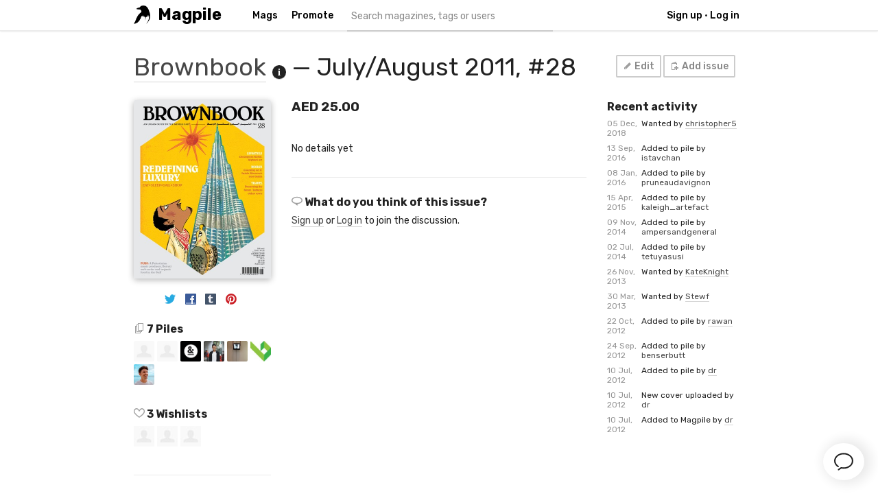

--- FILE ---
content_type: text/html; charset=utf-8
request_url: https://magpile.com/brownbook/jul-11/
body_size: 23014
content:


<!doctype html>
<!--[if lt IE 9]><html class="ie"><![endif]-->
<!--[if gte IE 9]><html><![endif]-->

    <head>
    	<meta charset="utf-8"/>
    	<title>Brownbook, July/August 2011, #28 on Magpile</title>
    	<meta name="description" content="Details about Brownbook magazine's July/August 2011, #28 issue on Magpile, the online reference to the world of magazines." />
    	<meta name="keywords" content="Brownbook, July/August 2011, #28, magazine, magazines, mags, mag, online, directory, community, archive, issue, issues, publication, publications, cover, covers, copy, copies" />
		
        <link href="https://static.magpile.com/images/favicon.png" rel="shortcut icon" type="image/x-icon" />
		
        <link href='//fonts.googleapis.com/css?family=Rubik:400,500,700|Lato:400,700,900' rel='stylesheet' type='text/css'>
        <link rel="stylesheet" media="all" href="https://static.magpile.com/css/store-shared.css?1769188934" />
        <link rel="stylesheet" media="all" href="https://static.magpile.com/css/style.css?1769188934" />
        
        <meta name='viewport' content='width=device-width, maximum-scale=1.0, minimum-scale=1.0, user-scalable=no' />
        <link rel="apple-touch-icon-precomposed" href="https://static.magpile.com/images/icon-homescreen.png" /> 

        
    <meta name="twitter:card" content="summary_large_image">
    <meta name="twitter:site" content="@magpilecom">
    <meta name="twitter:url" content="http://magpile.com/brownbook/jul-11/">
    <meta name="twitter:title" content="Brownbook, July/August 2011, #28 on Magpile">
    <meta name="twitter:description" content="Details about Brownbook magazine's July/August 2011, #28 issue on Magpile, the online reference to the world of magazines.">
    <meta name="twitter:image" content="https://media.magpile.com/covers/14/YvfN3dAeH9jgEYKT_800x0.jpg">
    
    <meta property="og:title" content="Brownbook, July/August 2011, #28" />
    <meta property="og:description" content="Details about Brownbook magazine's July/August 2011, #28 issue on Magpile, the online reference to the world of magazines." />
    <meta property="og:type" content="product" />
    <meta property="og:url" content="http://magpile.com/brownbook/jul-11/" />
    <meta property="og:site_name" content="Magpile" />
    <meta property="og:image" content="https://media.magpile.com/covers/14/YvfN3dAeH9jgEYKT_800x0.jpg">
    
    <link rel="stylesheet" href="https://static.magpile.com/css/fancybox.css" />

    </head>

    <body data-currency="GBP" data-country-code="UK">
    
        
        
        
        
        
	    <div id="topbar">
	        <div class="container">
    	        <div class="logo">
    	            <a href="/">Magpile</a>
    	        </div>
    	        
    	        <div class="middle">
    	            <ul class="main nav">
    	                <li class="menu">
    	                    <a href="/" id="menu_anchor">Mags</a>
    	                    <div>
    	                        <ul>
    	                            <li><a href="/" title="Discover magazines">Discover</a></li>
                                    <li><a href="/add/issue/" title="Add an issue to Magpile">Add an issue</a></li>
	                                <li><a href="/add/magazine/" title="Add a magazine to Magpile">Add a magazine</a></li>
        	                        <li><a href="/mags/recent/" title="Recent additions to the site">Recent additions</a></li>
                                    <li><a href="/community/" title="See what the Magpile community is up to">Community</a></li>
                                </ul>
    	                    </div>
    	                </li>
                        <li><a href="/promote/" target="_blank" title="Promote your magazine across Magpile!">Promote</a></li>
    	                <li class="search">
    	                    <a href="#" id="search_anchor"><i class="icon"></i></a>
    	                    <div>
    	                        <div class="column">
        	                        <input type="text" placeholder="Search magazines, tags or users" name="q" id="mag_search" accesskey="s" autocomplete="off" />
        	                    </div>
    	                    </div>
    	                </li>
    	            </ul>
    	        </div>
    	        
    	        <div class="right">
        	        <ul class="user nav">
            	        
                	    <li id="login"><a href="/signup/" class="web_only">Sign up</a><span class="web_only">•</span><a href="/login/"  data-modal="login">Log in</a></li>
                	    
            	    </ul>
            	</div>
    	    </div>
    	    
    	    <!--[if lt IE 9]>
    	    <div id="alert" class="not_mobile">
    	        <p>Your browser is old and not supported by Magpile.<br>Please upgrade to a modern browser: <a target="_blank" href="http://www.google.com/chrome/index.html" title="Get Google Chrome browser" class="browser-chrome">Chrome</a>, <a target="_blank" href="http://www.mozilla.com/en-US/" title="Get Mozilla Firefox browser" class="browser-firefox">Firefox</a>, <a target="_blank" href="http://www.opera.com/browser/" title="Get Opera browser" class="browser-opera">Opera</a>, <a target="_blank" href="http://www.apple.com/safari/" title="Get Safari browser" class="browser-safari">Safari</a>, <a target="_blank" href="http://www.microsoft.com/windows/internet-explorer/default.aspx" title="Get Internet Explorer browser" class="browser-ie">Internet Explorer 10</a>
    	        </p>
    	    </div>
    	    <![endif]-->
	    </div>
	    
	    
	    
	    
	    
	    
        
        
        

<div id="issue" data-issue-id="3158" itemscope itemtype="http://schema.org/Product">
    
    <div class="container">
        <div class="col_4 last">
            <div class="col_3">
            <h1 itemprop="name" class="title"><a href="/brownbook/"><span itemprop="brand">Brownbook</span></a> <a href="#" class="show_mag_details not_mobile">i</a> <span class="thin"> &mdash; July/August 2011, #28</span></h1>
            </div>
            
            <div class="col_1 last">
                <div id="edit_links">
                    <a href="/edit/issue/3158/" class="button outline"><i class="edit icon"></i> Edit</a>
                    
                    <a href="/add/issue/14" class="button outline"><i class="add icon"></i> Add issue</a>
                </div>
            </div>
        
        </div>
    </div>
    
    <div id="mag_details" class="dark">
    
        <div class="container">
        
            

<div class="col_1 web_only">
    <div class="cover_place">
        <img src="https://media.magpile.com/covers/14/eMtCA5j8oLmfyzSA_400x0.jpg" class="cover" />
    </div>
</div>

<div class="col_2">
    <h1 class="title">Brownbook</h1>
    
    <div class="intro">
    <p>Brownbook is the essential guide to the contemporary Middle East and North Africa focusing on design, travel and other culture</p>
<p><a href="/brownbook/about/" title="Read more about Brownbook" class="ajax"><strong>Read more</strong></a>
    </div>
    
    <ul class="tags">
    
        <li><a href="/tag/design/" title='Find more magazines tagged with "design"'>design</a></li>
    
        <li><a href="/tag/affairs/" title='Find more magazines tagged with "affairs"'>affairs</a></li>
    
        <li><a href="/tag/art/" title='Find more magazines tagged with "art"'>art</a></li>
    
        <li><a href="/tag/culture/" title='Find more magazines tagged with "culture"'>culture</a></li>
    
        <li><a href="/tag/middle-east/" title='Find more magazines tagged with "middle east"'>middle east</a></li>
    
    </ul>
    
    
</div>

<div class="col_1 last">
    <ul id="info">
        <li><i class="rank icon" title="Today's rank"></i> 16 (<i class="icon up" title="up"></i>13)</li>
        <li><i class="location icon" title="Country"></i> <a href="/country/qatar/" title="See more magazines from Qatar">Qatar</a></li>
        <li><i class="frequency icon" title="Frequency"></i> Bimonthly (6 issues)</li>
        <li><i class="category icon" title="Categories"></i> <a href="/category/art/" title="View more Art magazines">Art</a>, <a href="/category/culture/" title="View more Culture magazines">Culture</a>, <a href="/category/design/" title="View more Design magazines">Design</a>, <a href="/category/fashion/" title="View more Fashion magazines">Fashion</a>, <a href="/category/music/" title="View more Music magazines">Music</a>, <a href="/category/travel/" title="View more Travel magazines">Travel</a></li>
        
        
        
        
    </ul>
</div>
            <p class="close"><a class="button outline" href="#"><i class="remove icon"></i> Close Info</a></p>
        
        </div>
        
    </div>
    
    


    <div class="container">

        <div id="left" class="col_1">
            <p class="cover_container"><a href="https://media.magpile.com/covers/14/YvfN3dAeH9jgEYKT_800x0.jpg" class="enlarge" rel="gallery"><img itemprop="image" src="https://media.magpile.com/covers/14/YvfN3dAeH9jgEYKT_400x0.jpg" class="cover" width="200" height="260" data-height="260" /></a></p>
            
            
            <p id="mark_inappropriate">
            
            
            
            </p>
            
            
            <ul class="social">
                <li class="twitter"><a href="https://twitter.com/intent/tweet?text=Brownbook%2C%20July%2FAugust%202011%2C%20%2328%20on%20Magpile&url=http%3A%2F%2Fmagpile.com%2Fissue%2F3158&related=magpilecom" title="Tweet about this issue"><i class="icon"></i></a></li>
                <li class="facebook"><a href="javascript:void((function(){newwindow=window.open('http://www.facebook.com/sharer.php?s=100&amp;p[title]=Brownbook%2C%20July%2FAugust%202011%2C%20%2328&p[summary]=The%20July%2FAugust%202011%20issue%20of%20Brownbook%20on%20Magpile.&p[url]=http%3A%2F%2Fmagpile.com%2Fbrownbook%2Fjul-11/','sharer','toolbar=0,status=0,width=655,height=320');return false;})());" title="Share this issue on Facebook"><i class="icon"></i></a></li>
                <li class="tumblr"><a href="http://www.tumblr.com/share/photo?source=https%3A%2F%2Fmedia.magpile.com%2Fcovers%2F14%2FYvfN3dAeH9jgEYKT.jpg&caption=Brownbook%2C%20July%2FAugust%202011%2C%20%2328%20on%20%3Ca%20href%3D%22http%3A%2F%2Fmagpile.com%22%20target%3D%22_blank%22%20title%3D%22Magpile%22%3EMagpile%3C%2Fa%3E.&clickthru=http%3A%2F%2Fmagpile.com%2Fbrownbook%2Fjul-11/" title="Share this issue on Tumblr"><i class="icon"></i></a></li>
                <li class="pinterest"><a href="javascript:void((function(){newwindow=window.open('http://pinterest.com/pin/create/button/?url=http%3A%2F%2Fmagpile.com%2Fissue%2F3158/&media=https%3A%2F%2Fmedia.magpile.com%2Fcovers%2F14%2FYvfN3dAeH9jgEYKT.jpg&description=Brownbook%2C%20July%2FAugust%202011%2C%20%2328','name','height=253,width=632');return false;})());" title="Pin this cover to Pinterest"><i class="icon"></i></a></li>
            </ul>
            
            <div id="piles">
                <h4><i class="icon collection"></i> <span id="owners_count" class="count">7</span> Pile<span id="owners_pluralize">s</span></h4>
                
                <ul id="owners" class="users clearfix">
                
                    <li id="istavchan"><a href="/@istavchan/" title="istavchan"><img src="https://media.magpile.com/avatars/default_73x73.jpg" width="30" height="30" class="avatar" /></a></li>
                
                    <li id="kaleigh_artefact"><a href="/@kaleigh_artefact/" title="kaleigh_artefact"><img src="https://media.magpile.com/avatars/default_73x73.jpg" width="30" height="30" class="avatar" /></a></li>
                
                    <li id="ampersandgeneral"><a href="/@ampersandgeneral/" title="ampersandgeneral"><img src="https://media.magpile.com/avatars/6899-BZmNkH9DsLMoHOLM_73x73.jpg" width="30" height="30" class="avatar" /></a></li>
                
                    <li id="tetuyasusi"><a href="/@tetuyasusi/" title="tetuyasusi"><img src="https://media.magpile.com/avatars/6416-lSbiu65y9TV2qy6S_73x73.jpg" width="30" height="30" class="avatar" /></a></li>
                
                    <li id="rawan"><a href="/@rawan/" title="rawan"><img src="https://media.magpile.com/avatars/1524-965976_900293323284_462242214_o_73x73.jpg" width="30" height="30" class="avatar" /></a></li>
                
                    <li id="benserbutt"><a href="/@benserbutt/" title="benserbutt"><img src="https://media.magpile.com/avatars/225-b_73x73.jpg" width="30" height="30" class="avatar" /></a></li>
                
                    <li id="dr"><a href="/@dr/" title="dr"><img src="https://media.magpile.com/avatars/7-SjuuX1vbdp62WSpK_73x73.JPG" width="30" height="30" class="avatar" /></a></li>
                
                </ul>
            </div>
            
            <div id="wanted">
                <h4><i class="icon wishlist"></i> <span id="wanted_count" class="count">3</span> Wishlist<span id="wants_pluralize">s</span></h4>
                
                <ul id="wants" class="users clearfix">
                
                    <li id="christopher5"><a href="/@christopher5/" title="christopher5"><img src="https://media.magpile.com/avatars/default_30x30.jpg" width="30" height="30" /></a></li>
                
                    <li id="KateKnight"><a href="/@KateKnight/" title="KateKnight"><img src="https://media.magpile.com/avatars/default_30x30.jpg" width="30" height="30" /></a></li>
                
                    <li id="Stewf"><a href="/@Stewf/" title="Stewf"><img src="https://media.magpile.com/avatars/default_30x30.jpg" width="30" height="30" /></a></li>
                
                </ul>
            </div>
            
            
            <div id="other_issues">
            <hr />
                <h4>Other issues</h4>
                
                <ul>
                
                    <li><a href="/brownbook/autumn-23/" title="Autumn/Winter 2023, #70"><img src="https://media.magpile.com/covers/default.jpg" /></a></li>
                
                    <li><a href="/brownbook/jan-18/" title="January/February 2018, #67"><img src="https://media.magpile.com/covers/14/eMtCA5j8oLmfyzSA_200x0.jpg" /></a></li>
                
                    <li><a href="/brownbook/nov-17/" title="November/December 2017, #66"><img src="https://media.magpile.com/covers/14/xzvTT8ymJt1aW1Ae_200x0.jpg" /></a></li>
                
                    <li><a href="/brownbook/sep-17/" title="September/October 2017, #65"><img src="https://media.magpile.com/covers/14/zeTTDiDYKzf3OWrf_200x0.jpg" /></a></li>
                
                </ul>
            </div>
            
        </div>
    
        <div class="col_2">
            <hr class="mobile_only" />
            
            
            
            
            
                
                
                <p id="price_release"><span class="price">AED 25.00</span></p>
            
            
            
            
            
            <ul id="spreads">
                
            </ul>
            
            
            
            
            
            No details yet
            
            
            
            <hr/>
            
            
            
            <h4><i class="icon comments"></i> What do you think of this issue?</h4>
            <p><a href="/signup/" title="Sign up" data-reveal-id="signup_modal">Sign up</a> or <a href="/login/" title="Log in" data-reveal-id="login_modal">Log in</a> to join the discussion.</p>
            <div id="comment_wrap">Loading...</div>
        </div>
    
        <div class="col_1 last">
            
            <hr class="not_web" />

            <div id="ad_space"></div>
            
            <h4>Recent activity</h4>
            
            <ul id="activity">
            


    <li>
        <span class="date">05 Dec, 2018</span> 
        <span class="info">
        
            Wanted by <a href="/@christopher5/">christopher5</a>
        
        </span>
    </li>

    <li>
        <span class="date">13 Sep, 2016</span> 
        <span class="info">
        
            Added to pile by <a href="/@istavchan/">istavchan</a>
        
        </span>
    </li>

    <li>
        <span class="date">08 Jan, 2016</span> 
        <span class="info">
        
            Added to pile by <a href="/@pruneaudavignon/">pruneaudavignon</a>
        
        </span>
    </li>

    <li>
        <span class="date">15 Apr, 2015</span> 
        <span class="info">
        
            Added to pile by <a href="/@kaleigh_artefact/">kaleigh_artefact</a>
        
        </span>
    </li>

    <li>
        <span class="date">09 Nov, 2014</span> 
        <span class="info">
        
            Added to pile by <a href="/@ampersandgeneral/">ampersandgeneral</a>
        
        </span>
    </li>

    <li>
        <span class="date">02 Jul, 2014</span> 
        <span class="info">
        
            Added to pile by <a href="/@tetuyasusi/">tetuyasusi</a>
        
        </span>
    </li>

    <li>
        <span class="date">26 Nov, 2013</span> 
        <span class="info">
        
            Wanted by <a href="/@KateKnight/">KateKnight</a>
        
        </span>
    </li>

    <li>
        <span class="date">30 Mar, 2013</span> 
        <span class="info">
        
            Wanted by <a href="/@Stewf/">Stewf</a>
        
        </span>
    </li>

    <li>
        <span class="date">22 Oct, 2012</span> 
        <span class="info">
        
            Added to pile by <a href="/@rawan/">rawan</a>
        
        </span>
    </li>

    <li>
        <span class="date">24 Sep, 2012</span> 
        <span class="info">
        
            Added to pile by <a href="/@benserbutt/">benserbutt</a>
        
        </span>
    </li>

    <li>
        <span class="date">10 Jul, 2012</span> 
        <span class="info">
        
            Added to pile by <a href="/@dr/">dr</a>
        
        </span>
    </li>

    <li>
        <span class="date">10 Jul, 2012</span> 
        <span class="info">
        
            New cover uploaded by <a href="/@dr/">dr</a>
        
        </span>
    </li>

    <li>
        <span class="date">10 Jul, 2012</span> 
        <span class="info">
        
            Added to Magpile by <a href="/@dr/">dr</a>
        
        </span>
    </li>

            </ul>
        </div>
    </div>
</div>



<div id="lists" class="modal">
    <div class="overlay"></div>
    <div class="window">
        <h1>Add to a List</h1>
        <hr/>
        <div class="panel">
            <ul id="user_lists">
            
                <li>No issue lists</li>
            
            </ul>
        </div>
        <div class="panel hidden" id="create">
            <form>
            <p><input type="text" name="list_name" id="id_list_name" /> <input type="hidden" name="list_type" id="id_list_type" value="issue" /> <input type="submit" id="create_list" value="Create"></p>
            </form>
        </div>
        <hr>
        <p><a href="#" class="button panel_toggle">Start a new list</a> | <a href="#" class="button close">Close</a></p>
    </div>
</div>



        
        
        <div class="container" id="footer">
            
            <ul>
                <li>Magpile &copy; 2012&ndash;2026</li>
                <li><a href="/about/" title="About Magpile">About</a></li>
                <li><a href="/mags/" title="Magazine directory">Magazines</a></li>
                <li><a href="/community/" title="Community">Community</a></li>
            </ul>
            
            
            <ul>
                <li><a href="/privacy/" title="Read our Privacy Policy">Privacy Policy</a></li>
                <li><a href="/terms/" title="Read our Terms and Conditions">Terms and Conditions</a></li>
            </ul>
        </div>
        
        
        
        <div id="login" class="modal">
            <div class="overlay"></div>
            <div class="window">
                <h2>Log in</h2>
                <h3>Not a member? <a href="/signup/">Sign up now</a>.</h3>
                
                <hr />
                
                <p><a href="/oauth/login/twitter/?next=/brownbook/jul-11/" class="button twitter"><i class="icon twitter"></i> Sign in with Twitter</a></p>
                
                <hr />
                
                <form method="post" action="/login/?next=/brownbook/jul-11/" class="centretext">
    <p><input type="text" name="username" placeholder="Username or e-mail" /></p>
    <p><input type="password" name="password" placeholder="Password"><br /><a href="/password/reset/">Forgotten your password?</a></p>
    
        <input type='hidden' name='csrfmiddlewaretoken' value='fhGQswOsAzSYHMS1A3LHx2FRdutEP1hceRMSRFZMb1Drlz1t19ulO6xqeriaD51u' />
        
    <p><input type="submit" value="Log in" /></p>
</form>
            </div>
        </div>
        
        
        
        
        
        
        <script src="//cdnjs.cloudflare.com/ajax/libs/jquery/1.10.0/jquery.min.js" type="text/javascript"></script>
        <!-- <script src="https://static.magpile.com/js/jquery.min.js" type="text/javascript"></script> -->
        <script src="https://static.magpile.com/js/scripts.js?1769188934" type="text/javascript"></script>
        <script src="https://static.magpile.com/js/all.js?1769188934" type="text/javascript"></script>
        <script src="https://static.magpile.com/js/store-shared.js?1769188934" type="text/javascript"></script>
        

        <script type="text/javascript" src="https://static.magpile.com/js/ads.js?191024" id="ad_script"></script>

        <script type="text/javascript">
          var _gaq = _gaq || [];
          _gaq.push(['_setAccount', 'UA-29349357-1']);
          _gaq.push(['_setDomainName', 'magpile.com']);
          _gaq.push(['_trackPageview']);
        
          (function() {
            var ga = document.createElement('script'); ga.type = 'text/javascript'; ga.async = true;
            ga.src = ('https:' == document.location.protocol ? 'https://ssl' : 'http://www') + '.google-analytics.com/ga.js';
            var s = document.getElementsByTagName('script')[0]; s.parentNode.insertBefore(ga, s);
          })();
        </script>


        

<script type="text/javascript">
    var commentWidget = new CommentWidget('comment_wrap', false, false, false, false, false);
    commentWidget.select({'type':'issue', 'id':3158});
  </script>

        
        <script type="text/javascript" src="//platform.twitter.com/widgets.js"></script>
        <script type="text/javascript" src="https://platform.tumblr.com/v1/share.js"></script>
        

        <script src="https://embed.small.chat/T5G00AXL0G5GKP5K34.js" async></script>
        

        <script src='https://www.google.com/recaptcha/api.js'></script>

        <div class="search_overlay"><a href="#" class="outline button close">&times; Close Search</a><div class="container"><h3>Start typing. Search results will appear here.</h3></div></div>
	</body>
	
</html>
